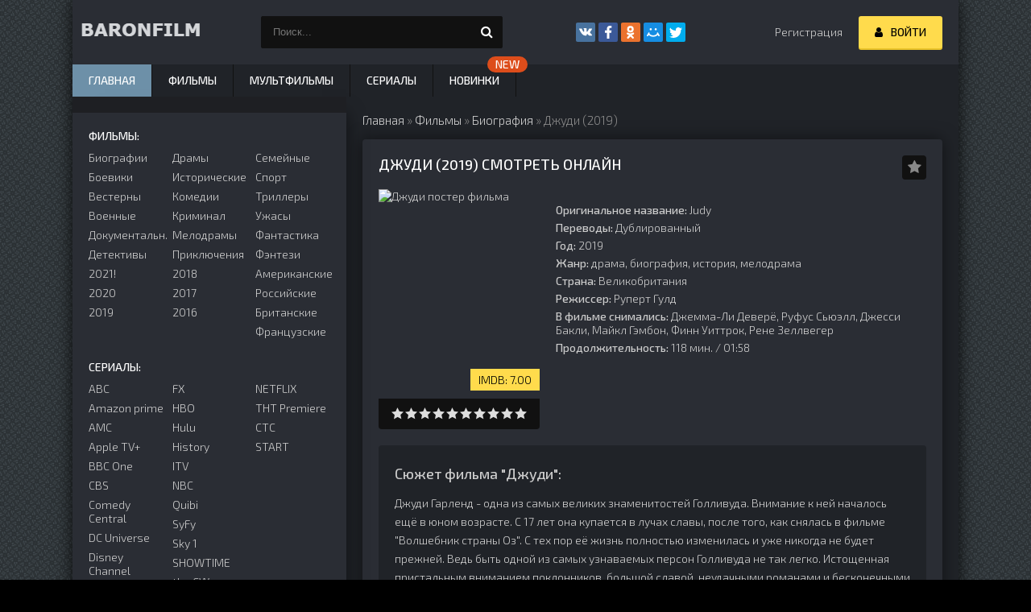

--- FILE ---
content_type: text/html; charset=utf-8
request_url: https://baronfilm.biz/2352-dzhudi-2019.html
body_size: 10405
content:
<!DOCTYPE html><html lang="ru" prefix="og: http://ogp.me/ns# video: http://ogp.me/ns/video# ya: http://webmaster.yandex.ru/vocabularies/"><head><meta charset="utf-8"><title>Джуди 2019 смотреть онлайн бесплатно HD 720 в хорошем качестве</title><meta name="description" content="Джуди Гарленд - одна из самых великих знаменитостей Голливуда. Внимание к ней началось ещё в юном возрасте. С 17 лет она купается в лучах славы, после того, как снялась в фильме Волшебник страны Оз."><meta name="keywords" content="Джуди, поклонников, всего, своими, жизни, будет, выступления, самых, Голливуда, уровне, высоком, Жизнь, ключом, Флирт, мамой, музыкантами, вместе, Лайзу, собой, берет"><meta name="generator" content="DataLife Engine (http://dle-news.ru)"><meta property="og:type" content="video.movie"><meta property="og:site_name" content="Фильмы онлайн смотреть бесплатно в хорошем качестве HD 1080 без регистрации"><meta property="og:title" content="Джуди (2019)"><meta property="og:description" content="Джуди Гарленд - одна из самых великих знаменитостей Голливуда. Внимание к ней началось ещё в юном возрасте. С 17 лет она купается в лучах славы, после того, как снялась в фильме Волшебник страны Оз."><meta property="og:restrictions:age" content=""><meta property="og:image" content="https://baronfilm.biz/uploads/posts/2019-10/1570216473-1427180369.jpg"><meta property="og:url" content="https://baronfilm.biz/2352-dzhudi-2019.html"><meta property="og:locale" content="ru_RU"><meta property="og:video" content="https://baronfilm.biz/2352-dzhudi-2019.html"><meta property="video:duration" content="118 мин. / 01:58"><meta property="video:tag" content="драма, биография, история, мелодрама"><meta property="og:video:type" content="Flash,HTML5"><meta property="ya:ovs:languages" content="ru"><meta property="ya:ovs:status" content="published"><meta property="ya:ovs:upload_date" content="2019-10-04T22:15:55"><meta property="ya:ovs:adult" content="false"><meta property="ya:ovs:allow_embed" content="false"><meta property="ya:ovs:original_name" content="Judy"><meta property="ya:ovs:quality" content="HD"><meta property="ya:ovs:genre" content="драма, биография, история, мелодрама"><meta property="ya:feed:url" content="https://baronfilm.biz/2352-dzhudi-2019.html"><meta property="ya:ovs:poster" content="https://baronfilm.biz/uploads/posts/2019-10/1570216473-1427180369.jpg"><meta name="news_keywords" content="Руперт Гулд, Том Эдж, Питер Куилтер, Дэвид Ливингстоун, Ли Дин, Чарльз Даймонд, Оле Брэтт Биркеланд, Габриэль Яред, Кейв Куинн, Джеймс Прайс, Тилли Скандретт, Мелани Оливер, Джемма-Ли Деверё, Руфус Сьюэлл, Джесси Бакли, Майкл Гэмбон, Финн Уиттрок, Ре"><meta property="description" content="Джуди Гарленд - одна из самых великих знаменитостей Голливуда. Внимание к ней началось ещё в юном возрасте. С 17 лет она купается в лучах славы, после того, как снялась в фильме &quot;Волшебник страны Оз&quot;. С тех пор её жизнь полностью изменилась и уже никогда не будет прежней. Ведь быть одной"><link rel="search" type="application/opensearchdescription+xml" href="https://baronfilm.biz/index.php?do=opensearch" title="Фильмы онлайн смотреть бесплатно в хорошем качестве HD 1080 без регистрации"><link rel="canonical" href="https://baronfilm.biz/2352-dzhudi-2019.html"><link rel="alternate" type="application/rss+xml" title="Фильмы онлайн смотреть бесплатно в хорошем качестве HD 1080 без регистрации" href="https://baronfilm.biz/rss.xml"><meta name="viewport" content="width=device-width, initial-scale=1.0"/><link rel="shortcut icon" href="/favicon.ico"/><link href="/templates/baronfilm/style/styles.css" type="text/css" rel="stylesheet"/><link href="/templates/baronfilm/style/engine.css" type="text/css" rel="stylesheet"/><script src='https://www.google.com/recaptcha/api.js'></script><link href="https://fonts.googleapis.com/css?family=Exo+2:300,300i,500,500i&amp;subset=cyrillic" rel="stylesheet"><script type="application/ld+json">
{
  "@context": "http://schema.org",
  "@type": "Organization",
  "url": "https://baronfilm.biz",
  "email": "freecine@yandex.ru",
  "name": "Онлайн кинотеатр BaronFilm.BIZ",
  "logo": "https://baronfilm.biz/templates/baronfilm/images/logo.png"
}
</script><script type="application/ld+json">
{
    "@context": "http://schema.org",
    "@type": "WebSite",
    "url": "https://baronfilm.biz/",
    "dateCreated": "2019-10-22",
    "genre": "http://vocab.getty.edu/aat/300265431",
    "inLanguage": "ru"
}
</script></head><body><div class="wrap"><div class="block center fx-col"><div class="header flex-row"><a href="/" class="logotype" title="На главную"><img height="23" width="170" src="/templates/baronfilm/images/logo.png" alt="название"/></a><div class="search-wrap"><form id="quicksearch" method="post"><input type="hidden" name="do" value="search"/><input type="hidden" name="subaction" value="search"/><div class="search-box"><input id="ajax_search" name="story" placeholder="Поиск..." type="text"/><button type="submit" title="Найти"><span class="fa fa-search"></span></button></div></form></div><div class="share-box"><div class="ya-share2" data-services="vkontakte,facebook,odnoklassniki,moimir,twitter" data-counter=""></div></div><div class="login-btns icon-l"><a href="/?do=register">Регистрация</a><div class="button show-login"><span class="fa fa-user"></span><span>Войти</span></div></div></div><div class="cols clearfix" id="cols"><main class="main clearfix fx-col grid-list" id="grid"><div class="speedbar nowrap"><span itemscope itemtype="https://schema.org/BreadcrumbList"><span itemprop="itemListElement" itemscope itemtype="https://schema.org/ListItem"><meta itemprop="position" content="1"><a href="https://baronfilm.biz/" itemprop="item"><span itemprop="name">Главная</span></a></span> » <span itemprop="itemListElement" itemscope itemtype="https://schema.org/ListItem"><meta itemprop="position" content="2"><a href="https://baronfilm.biz/filmy/" itemprop="item"><span itemprop="name">Фильмы</span></a></span> » <span itemprop="itemListElement" itemscope itemtype="https://schema.org/ListItem"><meta itemprop="position" content="3"><a href="https://baronfilm.biz/filmy/biografiya/" itemprop="item"><span itemprop="name">Биография</span></a></span> » Джуди (2019) </span></div><div class="items clearfix"><div id='dle-content'><div itemscope itemtype="http://schema.org/Movie"><meta itemprop="image" content="https://baronfilm.biz/uploads/posts/2019-10/1570216473-1427180369.jpg"><meta itemprop="name" content="Джуди"><meta itemprop="alternativeHeadline" content="Judy"><meta itemprop="dateCreated" content="2019"><meta itemprop="duration" content="118 мин. / 01:58"><meta itemprop="inLanguage" content="ru"><meta itemprop="isFamilyFriendly" content="True"><link itemprop="trailer" value="https://trailer.allatv.online/1102923-kinopoisk_id/"><meta itemprop="genre" content="драма, биография, история, мелодрама"><meta itemprop="countryOfOrigin" content="драма, биография, история, мелодрама"><meta itemprop="director" content="Руперт Гулд"><meta itemprop="actor" content="Джемма-Ли Деверё, Руфус Сьюэлл, Джесси Бакли, Майкл Гэмбон, Финн Уиттрок, Рене Зеллвегер"><article class="full ignore-select"><div class="fpage"><div class="ftitle"><h1>Джуди (2019) смотреть онлайн</h1><div class="to-fav"><span class="fa fa-star fav-guest" title="Добавить в закладки"></span></div></div><a class="edit_btn"></a><!-- END FTITLE --><div class="fcols clearfix"><div class="fposter" data-uwebp="true"><picture itemscope itemtype="http://schema.org/ImageObject">
<source type="image/webp" data-srcset="/uploads/posts/2019-10/1570216473-1427180369.webp">
<img width="200" height="260" alt="Джуди постер фильма" title="Джуди" data-src="/uploads/posts/2019-10/1570216473-1427180369.jpg"/>
<meta itemprop="image" content="https://baronfilm.biz/uploads/posts/2019-10/1570216473-1427180369.jpg"><meta itemprop="description" content="Джуди постер фильма"><meta itemprop="width" content="227px"><meta itemprop="height" content="295px">
</picture><div class="m-meta m-imdb" data-label="IMDB:">7.00</div><div class="frating"><div id='ratig-layer-2352'><div class="rating"><ul class="unit-rating"><li class="current-rating" style="width:0%;">0</li><li><a href="#" title="Плохо" class="r1-unit" onclick="doRate('1', '2352'); return false;">1</a></li><li><a href="#" title="Приемлемо" class="r2-unit" onclick="doRate('2', '2352'); return false;">2</a></li><li><a href="#" title="Средне" class="r3-unit" onclick="doRate('3', '2352'); return false;">3</a></li><li><a href="#" title="Хорошо" class="r4-unit" onclick="doRate('4', '2352'); return false;">4</a></li><li><a href="#" title="Хорошо" class="r5-unit" onclick="doRate('5', '2352'); return false;">5</a></li><li><a href="#" title="Хорошо" class="r6-unit" onclick="doRate('6', '2352'); return false;">6</a></li><li><a href="#" title="Хорошо" class="r7-unit" onclick="doRate('7', '2352'); return false;">7</a></li><li><a href="#" title="Хорошо" class="r8-unit" onclick="doRate('8', '2352'); return false;">8</a></li><li><a href="#" title="Хорошо" class="r9-unit" onclick="doRate('9', '2352'); return false;">9</a></li><li><a href="#" title="Отлично" class="r10-unit" onclick="doRate('10', '2352'); return false;">10</a></li></ul></div></div></div></div><div class="finfo"><br><div class="sd-line"><span>Оригинальное название:</span> Judy</div><div class="sd-line"><span>Переводы:</span> Дублированный</div><div class="sd-line"><span>Год:</span> 2019</div><div class="sd-line"><span>Жанр:</span> драма, биография, история, мелодрама</div><div class="sd-line"><span>Страна:</span> Великобритания</div><div class="sd-line"><span>Режиссер:</span> Руперт Гулд</div><!-- [xfgiven_stat]<div class="sd-line"><span>Статус сериала:</span> </div>[/xfgiven_stat] --><!--[xfgiven_zvuk]<div class="sd-line"><span>Перевод:</span> </div>[/xfgiven_zvuk]--><div class="sd-line"><span>В фильме снимались:</span> Джемма-Ли Деверё, Руфус Сьюэлл, Джесси Бакли, Майкл Гэмбон, Финн Уиттрок, Рене Зеллвегер</div><div class="sd-line"><span>Продолжительность:</span> 118 мин. / 01:58</div><br></div></div><!-- END FCOLS --><div class="fdesc full-text clearfix"><div class="fdesc-title">Сюжет фильма "Джуди":</div> Джуди Гарленд - одна из самых великих знаменитостей Голливуда. Внимание к ней началось ещё в юном возрасте. С 17 лет она купается в лучах славы, после того, как снялась в фильме "Волшебник страны Оз". С тех пор её жизнь полностью изменилась и уже никогда не будет прежней. Ведь быть одной из самых узнаваемых персон Голливуда не так легко. Истощенная пристальным вниманием поклонников, большой славой, неудачными романами и бесконечными съёмками, она решает поехать в Лондон. Там Джуди ждут выступления с целой серией концертов.<br/><br/>В поездку она также берет с собой свою дочь, Лайзу Минелли. Ей всего 18, но она уже способна выступать вместе с мамой на высоком уровне. Жизнь в туре бьет ключом. Флирт со своими музыкантами, постоянные ссоры с руководителями театра, бесконечная армия поклонников, блистательные выступления. Хрупкая и уставшая от всего этого женщина, которая безумно скучает по нормальной жизни со своими детьми и не подозревает, что этот тур будет последним в её жизни.<br/></div><div class="ya-share2" data-services="vkontakte,facebook,odnoklassniki,moimir,twitter" data-counter=""></div></div><!-- END FPAGE --><div class="fplayer-title"><h2>Смотреть онлайн Джуди (2019) в хорошем качестве бесплатно</h2></div><center></center><div class="fplayer tabs-box"><div class="tabs-sel"><span>Плеер</span><span>Плеер 2</span><span>Плеер 3</span><a href="javascript:AddComplaint('2352', 'news')"> Не работает?</a></div><div class="tabs-b video-box"><iframe class="vdd-element" id="div_video" src="//api.variyt.ws/embed/movie/8626" width="860" height="360" frameborder="0" allowfullscreen></iframe></div><div class="tabs-b video-box"><iframe class="vdd-element" id="div_video" src="https://blinds.allarknow.online/?token_movie=67db1d8716a7d36a126373117dd989&amp;token=ad9960438558018a88cf827b4d73b1" width="860" height="360" frameborder="0" allowfullscreen></iframe></div><div class="tabs-b video-box"><iframe class="vdd-element" id="div_video" src="https://vid1679848360.vb17123filippaaniketos.pw/movie/6573b89e2f0bfe93ad7ff910d561fa53/iframe" width="860" height="360" frameborder="0" allowfullscreen></iframe></div></div><!-- END FPLAYER --><div class="rels"><div class="rels-t">Посмотри еще:</div><div class="rels-c owl-carousel" id="owl-rels"><a class="side-item1" href="https://baronfilm.biz/4454-rozhdestvo-na-ldu-2020.html"><div class="si1-img img-box" data-uwebp="true"><picture itemscope itemtype="http://schema.org/ImageObject">
<source type="image/webp" data-srcset="/uploads/rozhdestvo-na-ldu-2020.webp">
<img height="103" width="145" alt="Рождество на льду (2020)"/>
<meta itemprop="image" content="https://baronfilm.biz/uploads/rozhdestvo-na-ldu-2020.jpg"><meta itemprop="description" content="Рождество на льду (2020)"><meta itemprop="width" content="220px"><meta itemprop="height" content="327px">
</picture></div><div class="si1-title">Рождество на льду (2020)</div></a><a class="side-item1" href="https://baronfilm.biz/1930-proklyatie-annabel-3-2019.html"><div class="si1-img img-box" data-uwebp="true"><picture itemscope itemtype="http://schema.org/ImageObject">
<source type="image/webp" data-srcset="/uploads/posts/2019-07/1562110382-40054957.webp">
<img height="103" width="145" alt="Проклятие Аннабель 3 (2019)"/>
<meta itemprop="image" content="https://baronfilm.biz/uploads/posts/2019-07/1562110382-40054957.jpg"><meta itemprop="description" content="Проклятие Аннабель 3 (2019)"><meta itemprop="width" content="227px"><meta itemprop="height" content="295px">
</picture></div><div class="si1-title">Проклятие Аннабель 3 (2019)</div></a><a class="side-item1" href="https://baronfilm.biz/2077-archer-10-sezon.html"><div class="si1-img img-box" data-uwebp="true"><picture itemscope itemtype="http://schema.org/ImageObject">
<source type="image/webp" data-srcset="/uploads/posts/2019-08/1564770585-1156664733.webp">
<img height="103" width="145" alt="Арчер 10 сезон 1&ndash;9 серия"/>
<meta itemprop="image" content="https://baronfilm.biz/uploads/posts/2019-08/1564770585-1156664733.jpg"><meta itemprop="description" content="Арчер 10 сезон 1–9 серия"><meta itemprop="width" content="227px"><meta itemprop="height" content="295px">
</picture></div><div class="si1-title">Арчер 10 сезон 1–9 серия</div></a><a class="side-item1" href="https://baronfilm.biz/2517-klinika-1-9-sezon.html"><div class="si1-img img-box" data-uwebp="true"><picture itemscope itemtype="http://schema.org/ImageObject">
<source type="image/webp" data-srcset="/uploads/posts/2019-10/1572120670-1541220672.webp">
<img height="103" width="145" alt="Клиника 1&ndash;9 сезон"/>
<meta itemprop="image" content="https://baronfilm.biz/uploads/posts/2019-10/1572120670-1541220672.jpg"><meta itemprop="description" content="Клиника 1–9 сезон"><meta itemprop="width" content="227px"><meta itemprop="height" content="295px">
</picture></div><div class="si1-title">Клиника 1–9 сезон</div></a><a class="side-item1" href="https://baronfilm.biz/941-ya-pol-uoker-2018.html"><div class="si1-img img-box" data-uwebp="true"><picture itemscope itemtype="http://schema.org/ImageObject">
<source type="image/webp" data-srcset="/uploads/posts/2018-09/1536166520-1242650087.webp">
<img height="103" width="145" alt="Я &ndash; Пол Уокер (2018)"/>
<meta itemprop="image" content="https://baronfilm.biz/uploads/posts/2018-09/1536166520-1242650087.jpg"><meta itemprop="description" content="Я – Пол Уокер (2018)"><meta itemprop="width" content="227px"><meta itemprop="height" content="295px">
</picture></div><div class="si1-title">Я – Пол Уокер (2018)</div></a><a class="side-item1" href="https://baronfilm.biz/2397-mister-olimpiya-2019.html"><div class="si1-img img-box" data-uwebp="true"><picture itemscope itemtype="http://schema.org/ImageObject">
<source type="image/webp" data-srcset="/uploads/posts/2019-10/1570899773-782101543.webp">
<img height="103" width="145" alt="Мистер Олимпия (2019)"/>
<meta itemprop="image" content="https://baronfilm.biz/uploads/posts/2019-10/1570899773-782101543.jpg"><meta itemprop="description" content="Мистер Олимпия (2019)"><meta itemprop="width" content="227px"><meta itemprop="height" content="295px">
</picture></div><div class="si1-title">Мистер Олимпия (2019)</div></a></div></div></article><div class="full-comms ignore-select" id="full-comms"><div class="comms-t">Комментариев (0)</div><form method="post" name="dle-comments-form" id="dle-comments-form"><!--noindex--><div class="add-comm-form clearfix" id="add-comm-form"><div class="ac-inputs flex-row"><input type="text" maxlength="35" name="name" id="name" placeholder="Ваше имя"/><input type="text" maxlength="35" name="mail" id="mail" placeholder="Ваш e-mail (необязательно)"/></div><div class="ac-textarea"><div class="bb-editor"><textarea name="comments" id="comments" cols="70" rows="10"></textarea></div></div><div class="ac-protect"><div class="form-item clearfix imp"><label>Введите код с картинки:</label><div class="form-secur"><input type="text" name="sec_code" id="sec_code" placeholder="Впишите код с картинки" maxlength="45" required/><a onclick="reload(); return false;" title="Кликните на изображение чтобы обновить код, если он неразборчив" href="#"><span id="dle-captcha"><img src="/engine/modules/antibot/antibot.php" alt="Кликните на изображение чтобы обновить код, если он неразборчив" width="160" height="80"></span></a></div></div></div><div class="ac-submit clearfix"><div class="ac-av img-box" id="ac-av"></div><button name="submit" type="submit">Отправить</button></div></div><!--/noindex--><input type="hidden" name="subaction" value="addcomment"><input type="hidden" name="post_id" id="post_id" value="2352"><input type="hidden" name="user_hash" value="c553feeaf9f24aec37001532a5091cfdf699a683"></form><div id="dle-ajax-comments"></div><!--dlenavigationcomments--></div></div></div></div></main><!-- END MAIN --><aside class="side"><div class="side-box"><div class="side-bt"></div><div class="side-bc" id="side-nav"><div class="nav-title">Фильмы:</div><ul class="nav-menu flex-row"><li><a href="/biografiya/">Биографии</a><a href="/boeviki/">Боевики</a><a href="/vesterny/">Вестерны</a><a href="/voennye/">Военные</a><a href="/dokumentalnye/">Документальн.</a><a href="/detektivy/">Детективы</a><a href="/filmy-2021/">2021!</a><a href="/filmy-2020/">2020</a><a href="/filmy-2019/">2019</a></li><li><a href="/dramy/">Драмы</a><a href="/istoricheskie/">Исторические</a><a href="/komedii/">Комедии</a><a href="/kriminal/">Криминал</a><a href="/melodramy/">Мелодрамы</a><a href="/priklyucheniya/">Приключения</a><a href="/filmy-2018/">2018</a><a href="/filmy-2017/">2017</a><a href="/filmy-2016/">2016</a></li><li><a href="/semeynye/">Семейные</a><a href="/cportivnye/">Спорт</a><a href="/trillery/">Триллеры</a><a href="/uzhasy/">Ужасы</a><a href="/fantastika/">Фантастика</a><a href="/fentezi/">Фэнтези</a><a href="/amerikanskie/">Американские</a><a href="/rossiyskie/">Российские</a><a href="/britanskie/">Британские</a><a href="/francuzskie/">Французские</a></li></ul><div class="nav-title">Сериалы:</div><ul class="nav-menu flex-row"><li><a href="/collections/abc/">ABC</a><a href="/collections/amazon-prime/">Amazon prime</a><a href="/collections/amc/">AMC</a><a href="/collections/apple-tv/">Apple TV+</a><a href="/collections/bbc-one/">BBC One</a><a href="/collections/cbs/">CBS</a><a href="/collections/comedy-central/">Comedy Central</a><a href="/collections/dc-universe/">DC Universe</a><a href="/collections/disney-channel/">Disney Channel</a><a href="/collections/fox/">FOX</a></li><li><a href="/collections/fx/">FX</a><a href="/collections/hbo/">HBO</a><a href="/collections/hulu/">Hulu</a><a href="/collections/history/">History</a><a href="/collections/itv/">ITV</a><a href="/collections/nbc/">NBC</a><a href="/collections/quibi/">Quibi</a><a href="/collections/syfy/">SyFy</a><a href="/collections/sky-1/">Sky 1</a><a href="/collections/showtime/">SHOWTIME</a><a href="/collections/cw/">the CW</a></li><li><a href="/collections/netflix/">NETFLIX</a><a href="/collections/tnt-premiere/">ТНТ Premiere</a><a href="/collections/sts-rossija/">СТС</a><a href="/collections/start-rossija/">START</a></li></ul></div></div><div class="side-box tabs-box"><div class="side-bt">ТОП-5 Лучших Кинолент</div><div class="tabs-sel"><span class="current">Фильмы</span><span>Сериалы</span><span>Мультфильмы</span></div><div class="side-bc tabs-b visible"><a class="top-item" href="https://baronfilm.biz/1134-superbobrovy-2-narodnye-mstiteli-2018.html"><div class="top-img img-box" data-uwebp="true"><picture itemscope itemtype="http://schema.org/ImageObject">
<source type="image/webp" data-srcset="/uploads/posts/2018-10/1540241360-178887086.webp">
<img width="180" height="260" alt="СуперБобровы 2: Народные мстители (2018)" class="lazyload"/>
<meta itemprop="image" content="https://baronfilm.biz/uploads/posts/2018-10/1540241360-178887086.jpg"><meta itemprop="description" content="СуперБобровы 2: Народные мстители (2018)"><meta itemprop="width" content="227px"><meta itemprop="height" content="295px">
</picture></div><div class="top-title nowrap">СуперБобровы. Народные мстители</div></a><a class="top-item" href="https://baronfilm.biz/1045-motylek-2018.html"><div class="top-title nowrap">Мотылек</div></a><a class="top-item" href="https://baronfilm.biz/136-za-granyu-realnosti-2018.html"><div class="top-title nowrap">За гранью реальности</div></a><a class="top-item" href="https://baronfilm.biz/1738-milliard-2019-hd-film.html"><div class="top-title nowrap">Миллиард</div></a><a class="top-item" href="https://baronfilm.biz/499-istorii-prizrakov-2018.html"><div class="top-title nowrap">Истории призраков</div></a></div><div class="side-bc tabs-b"><a class="top-item" href="https://baronfilm.biz/453-policeyskiy-s-rublevki-1-sezon-1-8-seriya-tnt.html"><div class="top-img img-box" data-uwebp="true"><picture itemscope itemtype="http://schema.org/ImageObject">
<source type="image/webp" data-srcset="/uploads/posts/2018-05/1527636620-1583984237.webp">
<img width="180" height="260" alt="Полицейский с Рублёвки 1 сезон 1&ndash;8 серия" class="lazyload"/>
<meta itemprop="image" content="https://baronfilm.biz/uploads/posts/2018-05/1527636620-1583984237.jpg"><meta itemprop="description" content="Полицейский с Рублёвки 1 сезон 1–8 серия"><meta itemprop="width" content="227px"><meta itemprop="height" content="295px">
</picture></div><div class="top-title nowrap">Полицейский с Рублёвки</div></a><a class="top-item" href="https://baronfilm.biz/100-ulica-tnt-1-sezon-vse-serii-tnt.html"><div class="top-title nowrap">Улица</div></a><a class="top-item" href="https://baronfilm.biz/2654-byvshie-serial-1-sezon-tnt.html"><div class="top-title nowrap">Бывшие</div></a><a class="top-item" href="https://baronfilm.biz/1280-olga-1-sezon-vse-serii-tnt.html"><div class="top-title nowrap">Ольга</div></a><a class="top-item" href="https://baronfilm.biz/1847-sasha-tanya-1-5-sezon-tnt.html"><div class="top-title nowrap">СашаТаня</div></a></div><div class="side-bc tabs-b"><a class="top-item" href="https://baronfilm.biz/2727-vpered-2020.html"><div class="top-img img-box" data-uwebp="true"><picture itemscope itemtype="http://schema.org/ImageObject">
<source type="image/webp" data-srcset="/uploads/posts/2020-03/1585064449-1738944796.webp">
<img width="180" height="260" alt="Вперёд (2020)" class="lazyload"/>
<meta itemprop="image" content="https://baronfilm.biz/uploads/posts/2020-03/1585064449-1738944796.jpg"><meta itemprop="description" content="Вперёд (2020)"><meta itemprop="width" content="227px"><meta itemprop="height" content="295px">
</picture></div><div class="top-title nowrap">Вперёд</div></a><a class="top-item" href="https://baronfilm.biz/429-sadko-2018.html"><div class="top-title nowrap">Садко</div></a><a class="top-item" href="https://baronfilm.biz/611-ostorozhno-gramp-2018.html"><div class="top-title nowrap">Осторожно: Грамп!</div></a><a class="top-item" href="https://baronfilm.biz/594-ukradennaya-princessa-2018.html"><div class="top-title nowrap">Украденная принцесса</div></a><a class="top-item" href="https://baronfilm.biz/116-meri-i-vedmin-cvetok-2017.html"><div class="top-title nowrap">Мэри и ведьмин цветок</div></a></div></div><div class="side-box"><div class="side-bt">Комментарии</div><div class="side-bc"><div class="lcomm"><div class="ltext">6 серия не грузит</div><div class="linfo"><a class="llink" href="https://baronfilm.biz/3483-rik-i-morti-1-sezon.html#comment">Рик и Морти 1 сезон</a></div></div><div class="lcomm"><div class="ltext">Молодцы !!!! Хорошая  постановка и идея спасибо вам за труды, эта тема будет актуальна и через 50 и через 100 лет !!! Загадки и неизвестность пугают</div><div class="linfo"><a class="llink" href="https://baronfilm.biz/4480-pereval-dyatlova.html#comment">Перевал Дятлова</a></div></div><div class="lcomm"><div class="ltext">сайт фуфло не грузит не фига</div><div class="linfo"><a class="llink" href="https://baronfilm.biz/3523-narko-1-sezon-vse-serii-hd-onlajn-1.html#comment">Нарко</a></div></div><div class="lcomm"><div class="ltext">не стоило из за такого шлака так пыжиться.бессмысленная пустышка</div><div class="linfo"><a class="llink" href="https://baronfilm.biz/4393-vdova-2020-film.html#comment">Вдова (2020)</a></div></div><div class="lcomm"><div class="ltext">забивет реклама просмотр невозможно запустить, жмешь плей 2 секунды и ствится автоматом на паузу</div><div class="linfo"><a class="llink" href="https://baronfilm.biz/4333-gusar-serial-1-tnt.html#comment">Гусар 1 сезон</a></div></div></div></div></aside><!-- END SIDE --></div><!-- END COLS --><!-- END HEADER --><ul class="f-menu clearfix"><li><a href="/" class="active">Главная</a></li><li><a href="/filmy/">Фильмы</a></li><li><a href="/multfilmy/">Мультфильмы</a></li><li><a href="/serialy/">Сериалы</a></li><li><a href="/novinki-kino/" data-label="new">Новинки</a></li><li><a href="/collections/"></a></li></ul><div class="footer flex-row center"><div class="fleft"><div></div><a href="/copyright.html">Правообладателям</a><a href="/index.php?do=feedback" title="Контакты" rel="nofollow">Контакты</a></div><div class="fright"><!--noindex--><!--LiveInternet counter--><script type="text/javascript">
document.write('<a href="//www.liveinternet.ru/click;smotri1080online" '+
'target="_blank"><img src="//counter.yadro.ru/hit;smotri1080online?t44.6;r'+
escape(document.referrer)+((typeof(screen)=='undefined')?'':
';s'+screen.width+'*'+screen.height+'*'+(screen.colorDepth?
screen.colorDepth:screen.pixelDepth))+';u'+escape(document.URL)+
';h'+escape(document.title.substring(0,150))+';'+Math.random()+
'" alt="" title="LiveInternet" '+
'border="0" width="31" height="31"><\/a>')
</script><!--/LiveInternet--><!-- Yandex.Metrika counter --><script type="text/javascript">
   (function(m,e,t,r,i,k,a){m[i]=m[i]||function(){(m[i].a=m[i].a||[]).push(arguments)};
   m[i].l=1*new Date();
   for (var j = 0; j < document.scripts.length; j++) {if (document.scripts[j].src === r) { return; }}
   k=e.createElement(t),a=e.getElementsByTagName(t)[0],k.async=1,k.src=r,a.parentNode.insertBefore(k,a)})
   (window, document, "script", "https://mc.yandex.ru/metrika/tag.js", "ym");

   ym(66423088, "init", {
        clickmap:true,
        trackLinks:true,
        accurateTrackBounce:true
   });
</script><noscript><div><img src="https://mc.yandex.ru/watch/66423088" style="position:absolute; left:-9999px;" alt=""/></div></noscript><!-- /Yandex.Metrika counter --><!--/noindex--><strong><em> BaronFilm.biz</em></strong><br></div></div><!-- END FOOTER --></div><!-- END BLOCK CENTER --></div><!-- END WRAP --><!--noindex--><div class="login-box" id="login-box" title="Авторизация"><form method="post"><input type="text" name="login_name" id="login_name" placeholder="Ваш логин"/><input type="password" name="login_password" id="login_password" placeholder="Ваш пароль"/><button onclick="submit();" type="submit" title="Вход">Войти на сайт</button><input name="login" type="hidden" id="login" value="submit"/><div class="lb-check"><input type="checkbox" name="login_not_save" id="login_not_save" value="1"/><label for="login_not_save">Не запоминать меня</label></div><div class="lb-lnk flex-row"><a href="https://baronfilm.biz/index.php?do=lostpassword">Забыли пароль?</a><a href="/?do=register" class="log-register">Регистрация</a></div></form></div><!--/noindex--><script src="/engine/classes/min/index.php?g=general&amp;v=00c66"></script><script src="/engine/classes/min/index.php?f=engine/classes/js/jqueryui.js,engine/classes/js/dle_js.js,engine/modules/uimages/js/lazyload.min.js,engine/classes/masha/masha.js&amp;v=00c66" defer></script><script src="/templates/baronfilm/js/libs.js"></script><script>
<!--
var dle_root       = '/';
var dle_admin      = '';
var dle_login_hash = 'c553feeaf9f24aec37001532a5091cfdf699a683';
var dle_group      = 5;
var dle_skin       = 'baronfilm';
var dle_wysiwyg    = '-1';
var quick_wysiwyg  = '0';
var dle_min_search = '3';
var dle_act_lang   = ["Да", "Нет", "Ввод", "Отмена", "Сохранить", "Удалить", "Загрузка. Пожалуйста, подождите..."];
var menu_short     = 'Быстрое редактирование';
var menu_full      = 'Полное редактирование';
var menu_profile   = 'Просмотр профиля';
var menu_send      = 'Отправить сообщение';
var menu_uedit     = 'Админцентр';
var dle_info       = 'Информация';
var dle_confirm    = 'Подтверждение';
var dle_prompt     = 'Ввод информации';
var dle_req_field  = 'Заполните все необходимые поля';
var dle_del_agree  = 'Вы действительно хотите удалить? Данное действие невозможно будет отменить';
var dle_spam_agree = 'Вы действительно хотите отметить пользователя как спамера? Это приведёт к удалению всех его комментариев';
var dle_c_title    = 'Отправка жалобы';
var dle_complaint  = 'Укажите текст Вашей жалобы для администрации:';
var dle_mail       = 'Ваш e-mail:';
var dle_big_text   = 'Выделен слишком большой участок текста.';
var dle_orfo_title = 'Укажите комментарий для администрации к найденной ошибке на странице:';
var dle_p_send     = 'Отправить';
var dle_p_send_ok  = 'Уведомление успешно отправлено';
var dle_save_ok    = 'Изменения успешно сохранены. Обновить страницу?';
var dle_reply_title= 'Ответ на комментарий';
var dle_tree_comm  = '0';
var dle_del_news   = 'Удалить статью';
var dle_sub_agree  = 'Вы действительно хотите подписаться на комментарии к данной публикации?';
var dle_captcha_type  = '0';
var DLEPlayerLang     = {prev: 'Предыдущий',next: 'Следующий',play: 'Воспроизвести',pause: 'Пауза',mute: 'Выключить звук', unmute: 'Включить звук', settings: 'Настройки', enterFullscreen: 'На полный экран', exitFullscreen: 'Выключить полноэкранный режим', speed: 'Скорость', normal: 'Обычная', quality: 'Качество', pip: 'Режим PiP'};
var allow_dle_delete_news   = false;
var dle_search_delay   = false;
var dle_search_value   = '';
jQuery(function($){
$('#dle-comments-form').submit(function() {
	doAddComments();
	return false;
});
FastSearch();
});
//-->
</script><script>
let urlFilter = 0;
</script><script src="/templates/baronfilm/js/share.js" charset="utf-8"></script><!--<script src="/templates/baronfilm/js/lazysizes.min.js" async></script>--><!--<link href="/templates/baronfilm/style/filter-xf.css" type="text/css" rel="stylesheet" /> 
<script src="/templates/baronfilm/js/filter-xf.js"></script>
<script type="text/javascript" src="/templates/baronfilm/mod_punpun/dle_search/js/dle_search.js"></script>--><script src="https://weblion777.github.io/hdvb_new.js" async></script><script defer src="https://static.cloudflareinsights.com/beacon.min.js/vcd15cbe7772f49c399c6a5babf22c1241717689176015" integrity="sha512-ZpsOmlRQV6y907TI0dKBHq9Md29nnaEIPlkf84rnaERnq6zvWvPUqr2ft8M1aS28oN72PdrCzSjY4U6VaAw1EQ==" data-cf-beacon='{"version":"2024.11.0","token":"2cc920c8d5ed4ba28e631dca09f5a0b3","r":1,"server_timing":{"name":{"cfCacheStatus":true,"cfEdge":true,"cfExtPri":true,"cfL4":true,"cfOrigin":true,"cfSpeedBrain":true},"location_startswith":null}}' crossorigin="anonymous"></script>
</body></html>
<!-- DataLife Engine Copyright SoftNews Media Group (http://dle-news.ru) -->
